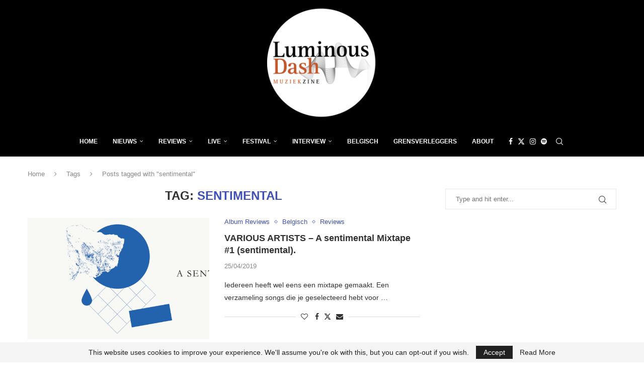

--- FILE ---
content_type: text/html; charset=utf-8
request_url: https://www.google.com/recaptcha/api2/aframe
body_size: 259
content:
<!DOCTYPE HTML><html><head><meta http-equiv="content-type" content="text/html; charset=UTF-8"></head><body><script nonce="EmWzFjvvH3KY1GaIeN_f9Q">/** Anti-fraud and anti-abuse applications only. See google.com/recaptcha */ try{var clients={'sodar':'https://pagead2.googlesyndication.com/pagead/sodar?'};window.addEventListener("message",function(a){try{if(a.source===window.parent){var b=JSON.parse(a.data);var c=clients[b['id']];if(c){var d=document.createElement('img');d.src=c+b['params']+'&rc='+(localStorage.getItem("rc::a")?sessionStorage.getItem("rc::b"):"");window.document.body.appendChild(d);sessionStorage.setItem("rc::e",parseInt(sessionStorage.getItem("rc::e")||0)+1);localStorage.setItem("rc::h",'1769113647367');}}}catch(b){}});window.parent.postMessage("_grecaptcha_ready", "*");}catch(b){}</script></body></html>